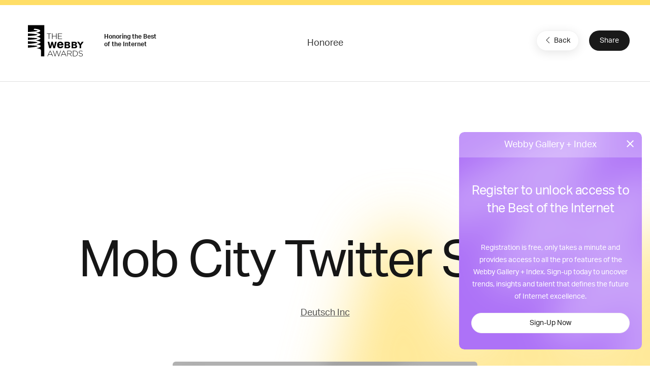

--- FILE ---
content_type: text/html; charset=utf-8
request_url: https://www.google.com/recaptcha/api2/anchor?ar=1&k=6LcC5f8qAAAAAN7E3g2z0N_EoPq3Vri8uXzTmFiO&co=aHR0cHM6Ly93aW5uZXJzLndlYmJ5YXdhcmRzLmNvbTo0NDM.&hl=en&v=7gg7H51Q-naNfhmCP3_R47ho&size=invisible&anchor-ms=20000&execute-ms=30000&cb=3ctu714huy9u
body_size: 48152
content:
<!DOCTYPE HTML><html dir="ltr" lang="en"><head><meta http-equiv="Content-Type" content="text/html; charset=UTF-8">
<meta http-equiv="X-UA-Compatible" content="IE=edge">
<title>reCAPTCHA</title>
<style type="text/css">
/* cyrillic-ext */
@font-face {
  font-family: 'Roboto';
  font-style: normal;
  font-weight: 400;
  font-stretch: 100%;
  src: url(//fonts.gstatic.com/s/roboto/v48/KFO7CnqEu92Fr1ME7kSn66aGLdTylUAMa3GUBHMdazTgWw.woff2) format('woff2');
  unicode-range: U+0460-052F, U+1C80-1C8A, U+20B4, U+2DE0-2DFF, U+A640-A69F, U+FE2E-FE2F;
}
/* cyrillic */
@font-face {
  font-family: 'Roboto';
  font-style: normal;
  font-weight: 400;
  font-stretch: 100%;
  src: url(//fonts.gstatic.com/s/roboto/v48/KFO7CnqEu92Fr1ME7kSn66aGLdTylUAMa3iUBHMdazTgWw.woff2) format('woff2');
  unicode-range: U+0301, U+0400-045F, U+0490-0491, U+04B0-04B1, U+2116;
}
/* greek-ext */
@font-face {
  font-family: 'Roboto';
  font-style: normal;
  font-weight: 400;
  font-stretch: 100%;
  src: url(//fonts.gstatic.com/s/roboto/v48/KFO7CnqEu92Fr1ME7kSn66aGLdTylUAMa3CUBHMdazTgWw.woff2) format('woff2');
  unicode-range: U+1F00-1FFF;
}
/* greek */
@font-face {
  font-family: 'Roboto';
  font-style: normal;
  font-weight: 400;
  font-stretch: 100%;
  src: url(//fonts.gstatic.com/s/roboto/v48/KFO7CnqEu92Fr1ME7kSn66aGLdTylUAMa3-UBHMdazTgWw.woff2) format('woff2');
  unicode-range: U+0370-0377, U+037A-037F, U+0384-038A, U+038C, U+038E-03A1, U+03A3-03FF;
}
/* math */
@font-face {
  font-family: 'Roboto';
  font-style: normal;
  font-weight: 400;
  font-stretch: 100%;
  src: url(//fonts.gstatic.com/s/roboto/v48/KFO7CnqEu92Fr1ME7kSn66aGLdTylUAMawCUBHMdazTgWw.woff2) format('woff2');
  unicode-range: U+0302-0303, U+0305, U+0307-0308, U+0310, U+0312, U+0315, U+031A, U+0326-0327, U+032C, U+032F-0330, U+0332-0333, U+0338, U+033A, U+0346, U+034D, U+0391-03A1, U+03A3-03A9, U+03B1-03C9, U+03D1, U+03D5-03D6, U+03F0-03F1, U+03F4-03F5, U+2016-2017, U+2034-2038, U+203C, U+2040, U+2043, U+2047, U+2050, U+2057, U+205F, U+2070-2071, U+2074-208E, U+2090-209C, U+20D0-20DC, U+20E1, U+20E5-20EF, U+2100-2112, U+2114-2115, U+2117-2121, U+2123-214F, U+2190, U+2192, U+2194-21AE, U+21B0-21E5, U+21F1-21F2, U+21F4-2211, U+2213-2214, U+2216-22FF, U+2308-230B, U+2310, U+2319, U+231C-2321, U+2336-237A, U+237C, U+2395, U+239B-23B7, U+23D0, U+23DC-23E1, U+2474-2475, U+25AF, U+25B3, U+25B7, U+25BD, U+25C1, U+25CA, U+25CC, U+25FB, U+266D-266F, U+27C0-27FF, U+2900-2AFF, U+2B0E-2B11, U+2B30-2B4C, U+2BFE, U+3030, U+FF5B, U+FF5D, U+1D400-1D7FF, U+1EE00-1EEFF;
}
/* symbols */
@font-face {
  font-family: 'Roboto';
  font-style: normal;
  font-weight: 400;
  font-stretch: 100%;
  src: url(//fonts.gstatic.com/s/roboto/v48/KFO7CnqEu92Fr1ME7kSn66aGLdTylUAMaxKUBHMdazTgWw.woff2) format('woff2');
  unicode-range: U+0001-000C, U+000E-001F, U+007F-009F, U+20DD-20E0, U+20E2-20E4, U+2150-218F, U+2190, U+2192, U+2194-2199, U+21AF, U+21E6-21F0, U+21F3, U+2218-2219, U+2299, U+22C4-22C6, U+2300-243F, U+2440-244A, U+2460-24FF, U+25A0-27BF, U+2800-28FF, U+2921-2922, U+2981, U+29BF, U+29EB, U+2B00-2BFF, U+4DC0-4DFF, U+FFF9-FFFB, U+10140-1018E, U+10190-1019C, U+101A0, U+101D0-101FD, U+102E0-102FB, U+10E60-10E7E, U+1D2C0-1D2D3, U+1D2E0-1D37F, U+1F000-1F0FF, U+1F100-1F1AD, U+1F1E6-1F1FF, U+1F30D-1F30F, U+1F315, U+1F31C, U+1F31E, U+1F320-1F32C, U+1F336, U+1F378, U+1F37D, U+1F382, U+1F393-1F39F, U+1F3A7-1F3A8, U+1F3AC-1F3AF, U+1F3C2, U+1F3C4-1F3C6, U+1F3CA-1F3CE, U+1F3D4-1F3E0, U+1F3ED, U+1F3F1-1F3F3, U+1F3F5-1F3F7, U+1F408, U+1F415, U+1F41F, U+1F426, U+1F43F, U+1F441-1F442, U+1F444, U+1F446-1F449, U+1F44C-1F44E, U+1F453, U+1F46A, U+1F47D, U+1F4A3, U+1F4B0, U+1F4B3, U+1F4B9, U+1F4BB, U+1F4BF, U+1F4C8-1F4CB, U+1F4D6, U+1F4DA, U+1F4DF, U+1F4E3-1F4E6, U+1F4EA-1F4ED, U+1F4F7, U+1F4F9-1F4FB, U+1F4FD-1F4FE, U+1F503, U+1F507-1F50B, U+1F50D, U+1F512-1F513, U+1F53E-1F54A, U+1F54F-1F5FA, U+1F610, U+1F650-1F67F, U+1F687, U+1F68D, U+1F691, U+1F694, U+1F698, U+1F6AD, U+1F6B2, U+1F6B9-1F6BA, U+1F6BC, U+1F6C6-1F6CF, U+1F6D3-1F6D7, U+1F6E0-1F6EA, U+1F6F0-1F6F3, U+1F6F7-1F6FC, U+1F700-1F7FF, U+1F800-1F80B, U+1F810-1F847, U+1F850-1F859, U+1F860-1F887, U+1F890-1F8AD, U+1F8B0-1F8BB, U+1F8C0-1F8C1, U+1F900-1F90B, U+1F93B, U+1F946, U+1F984, U+1F996, U+1F9E9, U+1FA00-1FA6F, U+1FA70-1FA7C, U+1FA80-1FA89, U+1FA8F-1FAC6, U+1FACE-1FADC, U+1FADF-1FAE9, U+1FAF0-1FAF8, U+1FB00-1FBFF;
}
/* vietnamese */
@font-face {
  font-family: 'Roboto';
  font-style: normal;
  font-weight: 400;
  font-stretch: 100%;
  src: url(//fonts.gstatic.com/s/roboto/v48/KFO7CnqEu92Fr1ME7kSn66aGLdTylUAMa3OUBHMdazTgWw.woff2) format('woff2');
  unicode-range: U+0102-0103, U+0110-0111, U+0128-0129, U+0168-0169, U+01A0-01A1, U+01AF-01B0, U+0300-0301, U+0303-0304, U+0308-0309, U+0323, U+0329, U+1EA0-1EF9, U+20AB;
}
/* latin-ext */
@font-face {
  font-family: 'Roboto';
  font-style: normal;
  font-weight: 400;
  font-stretch: 100%;
  src: url(//fonts.gstatic.com/s/roboto/v48/KFO7CnqEu92Fr1ME7kSn66aGLdTylUAMa3KUBHMdazTgWw.woff2) format('woff2');
  unicode-range: U+0100-02BA, U+02BD-02C5, U+02C7-02CC, U+02CE-02D7, U+02DD-02FF, U+0304, U+0308, U+0329, U+1D00-1DBF, U+1E00-1E9F, U+1EF2-1EFF, U+2020, U+20A0-20AB, U+20AD-20C0, U+2113, U+2C60-2C7F, U+A720-A7FF;
}
/* latin */
@font-face {
  font-family: 'Roboto';
  font-style: normal;
  font-weight: 400;
  font-stretch: 100%;
  src: url(//fonts.gstatic.com/s/roboto/v48/KFO7CnqEu92Fr1ME7kSn66aGLdTylUAMa3yUBHMdazQ.woff2) format('woff2');
  unicode-range: U+0000-00FF, U+0131, U+0152-0153, U+02BB-02BC, U+02C6, U+02DA, U+02DC, U+0304, U+0308, U+0329, U+2000-206F, U+20AC, U+2122, U+2191, U+2193, U+2212, U+2215, U+FEFF, U+FFFD;
}
/* cyrillic-ext */
@font-face {
  font-family: 'Roboto';
  font-style: normal;
  font-weight: 500;
  font-stretch: 100%;
  src: url(//fonts.gstatic.com/s/roboto/v48/KFO7CnqEu92Fr1ME7kSn66aGLdTylUAMa3GUBHMdazTgWw.woff2) format('woff2');
  unicode-range: U+0460-052F, U+1C80-1C8A, U+20B4, U+2DE0-2DFF, U+A640-A69F, U+FE2E-FE2F;
}
/* cyrillic */
@font-face {
  font-family: 'Roboto';
  font-style: normal;
  font-weight: 500;
  font-stretch: 100%;
  src: url(//fonts.gstatic.com/s/roboto/v48/KFO7CnqEu92Fr1ME7kSn66aGLdTylUAMa3iUBHMdazTgWw.woff2) format('woff2');
  unicode-range: U+0301, U+0400-045F, U+0490-0491, U+04B0-04B1, U+2116;
}
/* greek-ext */
@font-face {
  font-family: 'Roboto';
  font-style: normal;
  font-weight: 500;
  font-stretch: 100%;
  src: url(//fonts.gstatic.com/s/roboto/v48/KFO7CnqEu92Fr1ME7kSn66aGLdTylUAMa3CUBHMdazTgWw.woff2) format('woff2');
  unicode-range: U+1F00-1FFF;
}
/* greek */
@font-face {
  font-family: 'Roboto';
  font-style: normal;
  font-weight: 500;
  font-stretch: 100%;
  src: url(//fonts.gstatic.com/s/roboto/v48/KFO7CnqEu92Fr1ME7kSn66aGLdTylUAMa3-UBHMdazTgWw.woff2) format('woff2');
  unicode-range: U+0370-0377, U+037A-037F, U+0384-038A, U+038C, U+038E-03A1, U+03A3-03FF;
}
/* math */
@font-face {
  font-family: 'Roboto';
  font-style: normal;
  font-weight: 500;
  font-stretch: 100%;
  src: url(//fonts.gstatic.com/s/roboto/v48/KFO7CnqEu92Fr1ME7kSn66aGLdTylUAMawCUBHMdazTgWw.woff2) format('woff2');
  unicode-range: U+0302-0303, U+0305, U+0307-0308, U+0310, U+0312, U+0315, U+031A, U+0326-0327, U+032C, U+032F-0330, U+0332-0333, U+0338, U+033A, U+0346, U+034D, U+0391-03A1, U+03A3-03A9, U+03B1-03C9, U+03D1, U+03D5-03D6, U+03F0-03F1, U+03F4-03F5, U+2016-2017, U+2034-2038, U+203C, U+2040, U+2043, U+2047, U+2050, U+2057, U+205F, U+2070-2071, U+2074-208E, U+2090-209C, U+20D0-20DC, U+20E1, U+20E5-20EF, U+2100-2112, U+2114-2115, U+2117-2121, U+2123-214F, U+2190, U+2192, U+2194-21AE, U+21B0-21E5, U+21F1-21F2, U+21F4-2211, U+2213-2214, U+2216-22FF, U+2308-230B, U+2310, U+2319, U+231C-2321, U+2336-237A, U+237C, U+2395, U+239B-23B7, U+23D0, U+23DC-23E1, U+2474-2475, U+25AF, U+25B3, U+25B7, U+25BD, U+25C1, U+25CA, U+25CC, U+25FB, U+266D-266F, U+27C0-27FF, U+2900-2AFF, U+2B0E-2B11, U+2B30-2B4C, U+2BFE, U+3030, U+FF5B, U+FF5D, U+1D400-1D7FF, U+1EE00-1EEFF;
}
/* symbols */
@font-face {
  font-family: 'Roboto';
  font-style: normal;
  font-weight: 500;
  font-stretch: 100%;
  src: url(//fonts.gstatic.com/s/roboto/v48/KFO7CnqEu92Fr1ME7kSn66aGLdTylUAMaxKUBHMdazTgWw.woff2) format('woff2');
  unicode-range: U+0001-000C, U+000E-001F, U+007F-009F, U+20DD-20E0, U+20E2-20E4, U+2150-218F, U+2190, U+2192, U+2194-2199, U+21AF, U+21E6-21F0, U+21F3, U+2218-2219, U+2299, U+22C4-22C6, U+2300-243F, U+2440-244A, U+2460-24FF, U+25A0-27BF, U+2800-28FF, U+2921-2922, U+2981, U+29BF, U+29EB, U+2B00-2BFF, U+4DC0-4DFF, U+FFF9-FFFB, U+10140-1018E, U+10190-1019C, U+101A0, U+101D0-101FD, U+102E0-102FB, U+10E60-10E7E, U+1D2C0-1D2D3, U+1D2E0-1D37F, U+1F000-1F0FF, U+1F100-1F1AD, U+1F1E6-1F1FF, U+1F30D-1F30F, U+1F315, U+1F31C, U+1F31E, U+1F320-1F32C, U+1F336, U+1F378, U+1F37D, U+1F382, U+1F393-1F39F, U+1F3A7-1F3A8, U+1F3AC-1F3AF, U+1F3C2, U+1F3C4-1F3C6, U+1F3CA-1F3CE, U+1F3D4-1F3E0, U+1F3ED, U+1F3F1-1F3F3, U+1F3F5-1F3F7, U+1F408, U+1F415, U+1F41F, U+1F426, U+1F43F, U+1F441-1F442, U+1F444, U+1F446-1F449, U+1F44C-1F44E, U+1F453, U+1F46A, U+1F47D, U+1F4A3, U+1F4B0, U+1F4B3, U+1F4B9, U+1F4BB, U+1F4BF, U+1F4C8-1F4CB, U+1F4D6, U+1F4DA, U+1F4DF, U+1F4E3-1F4E6, U+1F4EA-1F4ED, U+1F4F7, U+1F4F9-1F4FB, U+1F4FD-1F4FE, U+1F503, U+1F507-1F50B, U+1F50D, U+1F512-1F513, U+1F53E-1F54A, U+1F54F-1F5FA, U+1F610, U+1F650-1F67F, U+1F687, U+1F68D, U+1F691, U+1F694, U+1F698, U+1F6AD, U+1F6B2, U+1F6B9-1F6BA, U+1F6BC, U+1F6C6-1F6CF, U+1F6D3-1F6D7, U+1F6E0-1F6EA, U+1F6F0-1F6F3, U+1F6F7-1F6FC, U+1F700-1F7FF, U+1F800-1F80B, U+1F810-1F847, U+1F850-1F859, U+1F860-1F887, U+1F890-1F8AD, U+1F8B0-1F8BB, U+1F8C0-1F8C1, U+1F900-1F90B, U+1F93B, U+1F946, U+1F984, U+1F996, U+1F9E9, U+1FA00-1FA6F, U+1FA70-1FA7C, U+1FA80-1FA89, U+1FA8F-1FAC6, U+1FACE-1FADC, U+1FADF-1FAE9, U+1FAF0-1FAF8, U+1FB00-1FBFF;
}
/* vietnamese */
@font-face {
  font-family: 'Roboto';
  font-style: normal;
  font-weight: 500;
  font-stretch: 100%;
  src: url(//fonts.gstatic.com/s/roboto/v48/KFO7CnqEu92Fr1ME7kSn66aGLdTylUAMa3OUBHMdazTgWw.woff2) format('woff2');
  unicode-range: U+0102-0103, U+0110-0111, U+0128-0129, U+0168-0169, U+01A0-01A1, U+01AF-01B0, U+0300-0301, U+0303-0304, U+0308-0309, U+0323, U+0329, U+1EA0-1EF9, U+20AB;
}
/* latin-ext */
@font-face {
  font-family: 'Roboto';
  font-style: normal;
  font-weight: 500;
  font-stretch: 100%;
  src: url(//fonts.gstatic.com/s/roboto/v48/KFO7CnqEu92Fr1ME7kSn66aGLdTylUAMa3KUBHMdazTgWw.woff2) format('woff2');
  unicode-range: U+0100-02BA, U+02BD-02C5, U+02C7-02CC, U+02CE-02D7, U+02DD-02FF, U+0304, U+0308, U+0329, U+1D00-1DBF, U+1E00-1E9F, U+1EF2-1EFF, U+2020, U+20A0-20AB, U+20AD-20C0, U+2113, U+2C60-2C7F, U+A720-A7FF;
}
/* latin */
@font-face {
  font-family: 'Roboto';
  font-style: normal;
  font-weight: 500;
  font-stretch: 100%;
  src: url(//fonts.gstatic.com/s/roboto/v48/KFO7CnqEu92Fr1ME7kSn66aGLdTylUAMa3yUBHMdazQ.woff2) format('woff2');
  unicode-range: U+0000-00FF, U+0131, U+0152-0153, U+02BB-02BC, U+02C6, U+02DA, U+02DC, U+0304, U+0308, U+0329, U+2000-206F, U+20AC, U+2122, U+2191, U+2193, U+2212, U+2215, U+FEFF, U+FFFD;
}
/* cyrillic-ext */
@font-face {
  font-family: 'Roboto';
  font-style: normal;
  font-weight: 900;
  font-stretch: 100%;
  src: url(//fonts.gstatic.com/s/roboto/v48/KFO7CnqEu92Fr1ME7kSn66aGLdTylUAMa3GUBHMdazTgWw.woff2) format('woff2');
  unicode-range: U+0460-052F, U+1C80-1C8A, U+20B4, U+2DE0-2DFF, U+A640-A69F, U+FE2E-FE2F;
}
/* cyrillic */
@font-face {
  font-family: 'Roboto';
  font-style: normal;
  font-weight: 900;
  font-stretch: 100%;
  src: url(//fonts.gstatic.com/s/roboto/v48/KFO7CnqEu92Fr1ME7kSn66aGLdTylUAMa3iUBHMdazTgWw.woff2) format('woff2');
  unicode-range: U+0301, U+0400-045F, U+0490-0491, U+04B0-04B1, U+2116;
}
/* greek-ext */
@font-face {
  font-family: 'Roboto';
  font-style: normal;
  font-weight: 900;
  font-stretch: 100%;
  src: url(//fonts.gstatic.com/s/roboto/v48/KFO7CnqEu92Fr1ME7kSn66aGLdTylUAMa3CUBHMdazTgWw.woff2) format('woff2');
  unicode-range: U+1F00-1FFF;
}
/* greek */
@font-face {
  font-family: 'Roboto';
  font-style: normal;
  font-weight: 900;
  font-stretch: 100%;
  src: url(//fonts.gstatic.com/s/roboto/v48/KFO7CnqEu92Fr1ME7kSn66aGLdTylUAMa3-UBHMdazTgWw.woff2) format('woff2');
  unicode-range: U+0370-0377, U+037A-037F, U+0384-038A, U+038C, U+038E-03A1, U+03A3-03FF;
}
/* math */
@font-face {
  font-family: 'Roboto';
  font-style: normal;
  font-weight: 900;
  font-stretch: 100%;
  src: url(//fonts.gstatic.com/s/roboto/v48/KFO7CnqEu92Fr1ME7kSn66aGLdTylUAMawCUBHMdazTgWw.woff2) format('woff2');
  unicode-range: U+0302-0303, U+0305, U+0307-0308, U+0310, U+0312, U+0315, U+031A, U+0326-0327, U+032C, U+032F-0330, U+0332-0333, U+0338, U+033A, U+0346, U+034D, U+0391-03A1, U+03A3-03A9, U+03B1-03C9, U+03D1, U+03D5-03D6, U+03F0-03F1, U+03F4-03F5, U+2016-2017, U+2034-2038, U+203C, U+2040, U+2043, U+2047, U+2050, U+2057, U+205F, U+2070-2071, U+2074-208E, U+2090-209C, U+20D0-20DC, U+20E1, U+20E5-20EF, U+2100-2112, U+2114-2115, U+2117-2121, U+2123-214F, U+2190, U+2192, U+2194-21AE, U+21B0-21E5, U+21F1-21F2, U+21F4-2211, U+2213-2214, U+2216-22FF, U+2308-230B, U+2310, U+2319, U+231C-2321, U+2336-237A, U+237C, U+2395, U+239B-23B7, U+23D0, U+23DC-23E1, U+2474-2475, U+25AF, U+25B3, U+25B7, U+25BD, U+25C1, U+25CA, U+25CC, U+25FB, U+266D-266F, U+27C0-27FF, U+2900-2AFF, U+2B0E-2B11, U+2B30-2B4C, U+2BFE, U+3030, U+FF5B, U+FF5D, U+1D400-1D7FF, U+1EE00-1EEFF;
}
/* symbols */
@font-face {
  font-family: 'Roboto';
  font-style: normal;
  font-weight: 900;
  font-stretch: 100%;
  src: url(//fonts.gstatic.com/s/roboto/v48/KFO7CnqEu92Fr1ME7kSn66aGLdTylUAMaxKUBHMdazTgWw.woff2) format('woff2');
  unicode-range: U+0001-000C, U+000E-001F, U+007F-009F, U+20DD-20E0, U+20E2-20E4, U+2150-218F, U+2190, U+2192, U+2194-2199, U+21AF, U+21E6-21F0, U+21F3, U+2218-2219, U+2299, U+22C4-22C6, U+2300-243F, U+2440-244A, U+2460-24FF, U+25A0-27BF, U+2800-28FF, U+2921-2922, U+2981, U+29BF, U+29EB, U+2B00-2BFF, U+4DC0-4DFF, U+FFF9-FFFB, U+10140-1018E, U+10190-1019C, U+101A0, U+101D0-101FD, U+102E0-102FB, U+10E60-10E7E, U+1D2C0-1D2D3, U+1D2E0-1D37F, U+1F000-1F0FF, U+1F100-1F1AD, U+1F1E6-1F1FF, U+1F30D-1F30F, U+1F315, U+1F31C, U+1F31E, U+1F320-1F32C, U+1F336, U+1F378, U+1F37D, U+1F382, U+1F393-1F39F, U+1F3A7-1F3A8, U+1F3AC-1F3AF, U+1F3C2, U+1F3C4-1F3C6, U+1F3CA-1F3CE, U+1F3D4-1F3E0, U+1F3ED, U+1F3F1-1F3F3, U+1F3F5-1F3F7, U+1F408, U+1F415, U+1F41F, U+1F426, U+1F43F, U+1F441-1F442, U+1F444, U+1F446-1F449, U+1F44C-1F44E, U+1F453, U+1F46A, U+1F47D, U+1F4A3, U+1F4B0, U+1F4B3, U+1F4B9, U+1F4BB, U+1F4BF, U+1F4C8-1F4CB, U+1F4D6, U+1F4DA, U+1F4DF, U+1F4E3-1F4E6, U+1F4EA-1F4ED, U+1F4F7, U+1F4F9-1F4FB, U+1F4FD-1F4FE, U+1F503, U+1F507-1F50B, U+1F50D, U+1F512-1F513, U+1F53E-1F54A, U+1F54F-1F5FA, U+1F610, U+1F650-1F67F, U+1F687, U+1F68D, U+1F691, U+1F694, U+1F698, U+1F6AD, U+1F6B2, U+1F6B9-1F6BA, U+1F6BC, U+1F6C6-1F6CF, U+1F6D3-1F6D7, U+1F6E0-1F6EA, U+1F6F0-1F6F3, U+1F6F7-1F6FC, U+1F700-1F7FF, U+1F800-1F80B, U+1F810-1F847, U+1F850-1F859, U+1F860-1F887, U+1F890-1F8AD, U+1F8B0-1F8BB, U+1F8C0-1F8C1, U+1F900-1F90B, U+1F93B, U+1F946, U+1F984, U+1F996, U+1F9E9, U+1FA00-1FA6F, U+1FA70-1FA7C, U+1FA80-1FA89, U+1FA8F-1FAC6, U+1FACE-1FADC, U+1FADF-1FAE9, U+1FAF0-1FAF8, U+1FB00-1FBFF;
}
/* vietnamese */
@font-face {
  font-family: 'Roboto';
  font-style: normal;
  font-weight: 900;
  font-stretch: 100%;
  src: url(//fonts.gstatic.com/s/roboto/v48/KFO7CnqEu92Fr1ME7kSn66aGLdTylUAMa3OUBHMdazTgWw.woff2) format('woff2');
  unicode-range: U+0102-0103, U+0110-0111, U+0128-0129, U+0168-0169, U+01A0-01A1, U+01AF-01B0, U+0300-0301, U+0303-0304, U+0308-0309, U+0323, U+0329, U+1EA0-1EF9, U+20AB;
}
/* latin-ext */
@font-face {
  font-family: 'Roboto';
  font-style: normal;
  font-weight: 900;
  font-stretch: 100%;
  src: url(//fonts.gstatic.com/s/roboto/v48/KFO7CnqEu92Fr1ME7kSn66aGLdTylUAMa3KUBHMdazTgWw.woff2) format('woff2');
  unicode-range: U+0100-02BA, U+02BD-02C5, U+02C7-02CC, U+02CE-02D7, U+02DD-02FF, U+0304, U+0308, U+0329, U+1D00-1DBF, U+1E00-1E9F, U+1EF2-1EFF, U+2020, U+20A0-20AB, U+20AD-20C0, U+2113, U+2C60-2C7F, U+A720-A7FF;
}
/* latin */
@font-face {
  font-family: 'Roboto';
  font-style: normal;
  font-weight: 900;
  font-stretch: 100%;
  src: url(//fonts.gstatic.com/s/roboto/v48/KFO7CnqEu92Fr1ME7kSn66aGLdTylUAMa3yUBHMdazQ.woff2) format('woff2');
  unicode-range: U+0000-00FF, U+0131, U+0152-0153, U+02BB-02BC, U+02C6, U+02DA, U+02DC, U+0304, U+0308, U+0329, U+2000-206F, U+20AC, U+2122, U+2191, U+2193, U+2212, U+2215, U+FEFF, U+FFFD;
}

</style>
<link rel="stylesheet" type="text/css" href="https://www.gstatic.com/recaptcha/releases/7gg7H51Q-naNfhmCP3_R47ho/styles__ltr.css">
<script nonce="l56emGfBysnPMU7BbBHZRQ" type="text/javascript">window['__recaptcha_api'] = 'https://www.google.com/recaptcha/api2/';</script>
<script type="text/javascript" src="https://www.gstatic.com/recaptcha/releases/7gg7H51Q-naNfhmCP3_R47ho/recaptcha__en.js" nonce="l56emGfBysnPMU7BbBHZRQ">
      
    </script></head>
<body><div id="rc-anchor-alert" class="rc-anchor-alert"></div>
<input type="hidden" id="recaptcha-token" value="[base64]">
<script type="text/javascript" nonce="l56emGfBysnPMU7BbBHZRQ">
      recaptcha.anchor.Main.init("[\x22ainput\x22,[\x22bgdata\x22,\x22\x22,\[base64]/[base64]/[base64]/[base64]/cjw8ejpyPj4+eil9Y2F0Y2gobCl7dGhyb3cgbDt9fSxIPWZ1bmN0aW9uKHcsdCx6KXtpZih3PT0xOTR8fHc9PTIwOCl0LnZbd10/dC52W3ddLmNvbmNhdCh6KTp0LnZbd109b2Yoeix0KTtlbHNle2lmKHQuYkImJnchPTMxNylyZXR1cm47dz09NjZ8fHc9PTEyMnx8dz09NDcwfHx3PT00NHx8dz09NDE2fHx3PT0zOTd8fHc9PTQyMXx8dz09Njh8fHc9PTcwfHx3PT0xODQ/[base64]/[base64]/[base64]/bmV3IGRbVl0oSlswXSk6cD09Mj9uZXcgZFtWXShKWzBdLEpbMV0pOnA9PTM/bmV3IGRbVl0oSlswXSxKWzFdLEpbMl0pOnA9PTQ/[base64]/[base64]/[base64]/[base64]\x22,\[base64]\\u003d\x22,\x22w5bCtkLCp8OjJsOCHsO1VC7CqsKGZMKJM1JswrNOw4PDjk3DncOjw65QwrIFZW16w4XDtMOow6/[base64]/b8KGwp3CpMONNxIOVMObw7jDvkkCQsKhw5nCjUPDuMOHw4BhdF1FwqPDnVPCosOTw7QpwqDDpcKywpvDjlhSd0LCgsKfIsKEwobCosKbwo8ow57CpsKgL3rDocK9ZhDClsKTaiHCpznCncOWcjbCrzfDu8Kkw511N8O5XsKND8KSHRTDhcO+V8OuPMORWcK3wo/Di8K9Vhhhw5vCn8OJGVbCpsOOG8K6LcO5wqZ6wotsS8KSw4PDksO+fsO7FgfCgEnCi8O9wqsGwqZcw4l7w4rCnEDDv2HCuSfCpgDDksONW8Oqwp3CtMOmwpzDsMOBw77DmUw6JcOCU2/DviI3w4bCvG5Xw6VsAXzCpxvCoGTCucONcMOoFcOKecO6dRR4AG07woRHDsKTw4HCpGIgw6sSw5LDlMKiZMKFw5Zbw4vDgx3CpwYDBwvDn1XCpQsvw6lqw45GVGvCu8Osw4jCgMKxw5kRw7jDmcOqw7pIwoooU8OwIsOsCcKtScOww73CqMOzw7/[base64]/wpvCt8KGw7vCqsO1w6nDncOSEMOtwqkPwo3CtkTDtMOZNMO9d8OefT/[base64]/DusO4PQzDqk/ClAbCimbDrMOhw6Mhwp/Dgn5XNB1ww77DsnzCuQ9af1o2IMOnesKTRSvDrsOAOkw7XzjDkxjDjMKtwrQdwqbDpcKNwoMbw5ccw4zCqinDrcKsQ0DCsEHDpTMAw4nDuMKdw5NVbcKVw7jCr2cQw5LClMKswrsqw7PCpH9bNMOqdj7DiMKQPcOjw4oOw7IFNkHDjcKvDx/Cq0pmwqAAfcK5wqzDoQbCj8KVwrZ/w5XDijcHwrUMw7fDnD/[base64]/CsyFmw5XDrQjCuSrDq8KBDcO3asOKB3tUwqZCwpwzwpvDsxdjaC4gw7JBcsK0LE5YwqTCp0IjGXPCkMKxdMOpwrcbw6rCm8OJRMOFw6nDjcOFPz/DhcOXPcOaw6HDrWNVwqoYw5PCvsKzeQkBwqfDjGYXw73DhBPCmlgqFW/CvMKTwq3DrRFowovChcOTOxp2w6TDjXEywr7CuQgjw6PCmMOTScKxw4ERw5wlBcKoDSnDr8K8WsOfajDDpG5JFlxoOlPDg2lgHlPDrcODF3c9w7NpwoImD3kzGsOGwpTCqGHCjsOXWDLCmcKuEFEewr1Ywp5BdMKOQcOUwps9wqnCm8ONw5YlwqZiwowZMArDll/ClMKjD0law57CoB7Ck8K1wqo9FsOWw7LCj3cDasK6CnPCkMOzeMO8w5wUw5VZw49Ww4MsAsOzagkswoFzw63CusOnSl8Pw6/ClUAjKMKaw7DCicObw502QUHClcKCacOUJR/DmSzDuGfCucKwAhzDuCzClBzDgsORwoLCuVM1J1AGXwcpWcKdScKew5TCimXDsnYnw63Cv1prD3PDpALDv8O/[base64]/Dh8OzwrrDh8OpeMO9wqgrDW9dADLDjFDCklBxw7XDp8O0YwoTKMO4wqbDpWHCoiFEworDiVV+fsKDC3fCgw3CnsOBNsOQD2rDpsOhdcOANMKdw7HCtyYdOV/DllkNw71kwr3DgcOXWMKfPcOOAcOIw6/[base64]/DqiRbwpDCni7Cg3s+w5vCihnDpsOaEMOdWcOlwqnDjT/CkMONIsOyei1QwrjDk0PCnsOqwpLDt8Kaf8OrwqrDuGdiO8Kcw53CpcKJQ8KJw6XCrcOcOsK3wrR7wqBnRx4idcObNsKwwrN1wqwmwrxNTGdlInvDojTCpcK2w44bw6wWworDuiF3GlnCs1sXB8OAMWNKAMO1I8Kowo3DgcOgw7jDm10PccOTwo/CsMOUaRLCvDM2wofDpcO0GMKUB2Rgw5/Dngs5XjYhw48pwr0iOMOfAcKuAj3DtMKgYX7Dh8OxLm/Dl8OkDiZzPhEKYMKiw4cRN1ktwpVyKCTChUgDBwttCncxQRjDpsKFwpfDn8OvL8OkQE3DpRnDjsKhAsK5w6fDr20xKgJ6w7DDmcOFD3PDksK7woBQYMOKw6Q/woPCpxfCqcOpSRp1GQMJYMOKYlQOw5nCjRzDpFDCr2bCpsKQw5TDglB4fw8SwoLDqxJ6wpRDwpwFGMKhHh/DpcKbXcOcwoRVasKiw7TCrcKzRh3CvsKDw5l7wqHCocO0bBcxF8KYwqnDosO5wpY9LXFFEispwovCrMK0wrrDmsK1SMOaBcOIwp/Cg8OVR3FdwpxEw79yf3dXw53ChBnChjNiLcOiw55kF3gJw6nCksKxGzzDt1IsXSFBUsKQSsKJw6HDosOsw7YSI8OSwqvDqsOmwrg1D2IAXMKTw6lKQ8KKLw/CuAzCt3JKbMOow4LCnVg/STodwonDlRoGwpLDnypvSkYTcsOEWSxCwrXCq37DksKEdsK/[base64]/[base64]/woDCh8KeE8OUw5cAwofDnC3DlsKqw5/CgcKILBLClinDlsO9w68MwqjDpcO/wq9Aw5kFE37DpRjCjVrCvcO2IcKvw7syNBjDt8KYwqNUITXDhcKKw6XCgCPCncOHw5PCk8O2X19fS8K/[base64]/CgsK6Lzshw74/[base64]/[base64]/Cg0/DkhkxwoAjw57CkcOydWHCoMOxakrCg8OSesKjcRvCvD9fw5BNworCgj8DFsOSAygQwp8lSMK8wojDq2HCuh/[base64]/DrhJ3UlXDhn/CsMOYwoDCtsKCcGV5wonDnMKPcAnCssOXw7RJw7NQYsK7AcOBPsKkwqUKRMOmw5Amw5nChmtjAi5AH8OvwoFua8OaWRoDN0ILXcKqY8OTwoEYw7EMw51OdcOeLcKVJcOGS17CqylvwpVkw7/CmsONUipHK8KEwpApdl3DoHjDuRbCsTQdHAjCsnoUTcKgdMK2X3vDhcKiwpPCulfDjMK2w7R/bBlRwoB+w4fCoXVXw5vDmkdUZDvDtMOYATpIw7h2wrkgw6nCpA14wqjDqcKKOShfTFRDwqE6wpPCuyAsU8O6fDozw4TCtcOUAMOdMiXDmMOOLMKaw4TDscOMHG5GQks8w6DCjStLwoTCosO9wo7CicOwPn/[base64]/Cu8OAecOGw6PDhcO2biczUwNEdzPDpGHCslfDqzcEw414w4Nyw7V7dRk/D8KBZxdiwrIZCx/[base64]/w5VEWsOnwoDDgcOQwolva8OOeQlpwq8aXcKUw6fDkB/[base64]/[base64]/DqsOJV8KHCFrCpxHDjMKCGcKANcOAwpbDnh8qwojDgsKqDTUYw7DDphLDlEB9wodDwqTDkkVQFxPCrQ7CtyoPB3vDuCTDim7ClifDrAsNOz9ELBvDsg8ANFU5w75AXcOGWQojamvDiGh6wpNbW8O+X8OcfXl2dMKbw4PDs3tUKMK/asO5V8KTw58Bw6tww7bComJZwp9Lw5LCoXzCusOPVU3CiTpAw5LCjsKGwoF2w6hTwrRGLsKswoUbw43DimHDjQw4fQRwwrTCjcK/ecO6fcKNEsOSw6HCmkrCny3Cs8O2YCgXfF/CoBAjHcKFPjNVLcKsEcKKSkUUHQU3Z8K7w7p6w551w6XCnsK9MMOewpIcw6/Di3BQw6VuUMKmwqAVaEMSwpg8c8OOwqVEGsKzwqvDqsOYw70awqkhwoV0RH0UKcO1wp04AMOewqnDoMKCw75nC8KJPD5QwqM+QMK5w5DCqAABwonDokxXwocUwpzCqMOnwqLChMO0w7zDinBIwpvCohoPKwbCtMO7w4QkVn9YK0fCvQbCnE5/wpJmwpbDr34/wrTCizfDtFnCvsKnMl3DhDvDiD8PaknCr8KuTEpFw7HDp1/DnxTDoWNzw7LDvsOhwoTCghx6w5MtacOUB8Ohw5zDl8OkTMO7QcONwpTCt8KPAcOYfMOBFcO9wpXCtcKew40Rwr7DgCEzw7tWwr4Hw5cEwrLDmBrDhk/[base64]/IwQcw4RXEsOWwow9w7sfGn4mw5QhQg3CnMOPZSZIwoHDpCrDmsK+wrXCp8K9wpLCmcK8OcKlYsKOwqohKkRNDATDjMKOCsOsacKRAcKWwofDhiLCjBrDtHNhNFhDEMKwQTjCrAzDnWvDmcOeMsOkLsOxwqoRW0vCosODw4jDvcKGPMK2wrhxw4/DnF3Cni9cM0JhwrrDqMOXw5nCncKAwqAaw7FrDsKPFwTDo8KOw4ZpwrPCuzDDmmsgw4rCgWVVR8Ojw4LCr35Tw4U0PsK1w7NkIHBXPCQaf8K9bWM2XcO0wpsBeFhgwpFqw7fCo8K/bMOFw57CtBbDm8KYCcKhwoQ9VcKnw6ttwqwJXcOnaMOKT3rCvU3DlFvCiMKwZcOQw7pDecK1w7JHZsOJEsO5aQzDq8OEBx7CgSTDpcKZZQrCnSVMwok9wpTCmMOwIh/DscKkw79hw7TCvUPDsB7Co8KAK0kXUsK9KMKWwojDqMKTdsOtcRBDGDw0wo7Ckm7Cn8OHwrHCrMOxe8KOJSrCpTJXwr3DosOBwofChMKMFizDmHdqwo/[base64]/DiR/[base64]/CnUQrwqcAw5XDv0NdfsOVWsK6FTfClMOuwqbCpXN7woLDt8OXGsO9BcKof1c2wrXDuMKsO8Kjw7U5wokdwqTDlx/Dv0wvSAYxd8OMw4dPFMOtwqrDksKfw6I6UCJGwrPDoQ7CgsKTaGBONGXCgTLDrSApalNpwqLDtmpQI8KobcKZHzHChcO5w4/DpwrDlsOEE0jDhMK5wqBFw75BRwIPczXCqMKoHsOiXDoOPsKlwrh6wrbDp3HDo0kgw43Co8ONAMKUNHjCinJXwpRCw6/DisKfahnCvFVlV8KDwozDlMKGWsOWw6LCjm/[base64]/DksO/asKwwp/CgD/CvsO/[base64]/[base64]/Dkywuwpt3bsKBw4LCm8OEw6XCnl0ROD9Sfw8KS1lew6jChSYFBMKKwoEMw7XDoEp5WcOPK8KoXMKdwp/[base64]/DsS8Sw6YdY2BmwqzCtMKFP1HCoHXCmcKjAUvDosOwaAhMQ8Kdw4/[base64]/[base64]/DkMOyw7XDgTEUDB02BgHClcOPasKqfGRuw4xTM8Olw5RwV8OSGcOuwpMYG31Zw5jDkMOZTBXDncKww6hbw6fDkcKOw6TDgGbDucOOwqJbF8KzSlrCu8K6w4XDjkIlL8ONwp5bwqPDql8xw4/[base64]/[base64]/w7vChhHCt8Kewr0zBMOlwolWSMKzWMKCbcOkJHzCvi3DtMOjSWvDmMKWQ20pS8O/MVJ8FsOtFx/[base64]/Cn8OSfMObFRLDh3JCw6fDr8KNMhsAw4jChHhTwpfCv1vDqsONwosZOMKHw7pIWMO3FRfDtChiwrBmw4A4w7TCpA/DlMKqBlXDijXDhBnDnyfCmWJnwr0jR2/[base64]/DqMOFwpxcwpLDpA7DrjzDvW9JV8KxDH/ClinDsT/CrsO0w6gMw6nCvcOXEg3DgCJOw5JYV8KzP2PDiQp/YkTDl8KWXWoawoFDw5Fgwo8gw5ZIQMKmV8Oyw6I9w5ciNcOrL8O5w6xKwqLDsXZCw592wpvDncOnwqPCjBU4w73DuMOIfsK5w5/CicKKw40yTmw7P8OUSMO5GCcdwpELDMO2w7DDiBA2WT7CmMKgwrV8NcKiIFrDq8KOTEl1wrdtwpzDj07CkVBPFA3CucKLA8K/wrZCQTF4ESAhesKkw74KP8OaNcK3dD1dw5XDjsKFwrU2RGTCrBrCrsKlKWMlbcKqGznCt2LCr0VQSAcbw5vChcKew4rCulPDu8OPwowEL8Kdw7rCkwLCtMKybcKLw6MJAcKRwpPDuFXDnzrCu8OvwrvCrxfDhMKIb8Oew5/[base64]/w4Z+ZVEQw5g0wqDDgXFNecOxwq0kw7FeHMOje8K5wrHDssK7P3/Cl2bCvUbDgsK2PcKawo4WNSTCqQLClMOVwp/Dt8K+w6XCvnjCi8ONwo3DhsOCwqjCsMK4MsKIYkYmDCLCk8Oxw67DnzxAcDxdAsOCDRYVwovDmhrDtMKEwoLDj8OJw5zDuAHDqwYMw5zCrT3ClF4/[base64]/DuHjCnBVfJnYUw5oPAsKBU8Khw78Lw651GcK/wqLDsWXCnAjDtMOuw5zDrcK6LCbDqnHCr2Z2w7cNw7tyOhYHwqzDosOHDGx1OMONwrdoGycmwoFmMjTCtwV6W8OYw5Q8wrtbecOldsKqWzw9w47DgFhWCBA8XMOywrpHcsKfw57DolwlwrrDlsOww5ARw4Fiwp/Dl8KbwpXCjcKaJ2/DucKMwqpEwqd7wrd/[base64]/CqhfCicKtwqfDnyZow7pawpQtwpfDvXnDscKGw47DocOowr3Csl4eFsKLC8K+w7FsJMKJwqfCisKQI8K+T8OAwobCn356w7pOw7zChMKxJMOFB0XCuMOawpRJw7TDmsO/[base64]/[base64]/OUbDlWpAeMKkw7LDjcO+wq/ChRUyJwLDvDTCk8Omw6LDnSXCtA7CjcKMXwjDqWzDlH3Drj/Djx3DvcK3wq1cQsOheUvCnFpbIAHCr8Ksw48ewrYPb8OQwqFnwpDCl8KDw40zwpjDksKHw4jCkErDnlECw7jDlwvCkQQZbXRMcDQjwrZgB8OYw6dzw75HwqDDrQTDsXsXMW1wwozCqcOFJRYFwqzDiMKFw7rCicO8ORrClcKVaXfCgD/CgQXDnsK6wqjCqQt/[base64]/fMOvwo3CnA7CgR9AwqfClsK8w5TCmSnDqSnDh8OAOcK3N2l+FcK/w4jDncKewrxzw6zCuMO/PMOpw5xgwqQ6YjzCj8KNw7E8TQMwwpJBHRXDqAXCji3Dggxfw7sPcsKZwqPDpSdLwqBraiTDryXCvMKiHU0jw7UNV8Kfwro0X8OAw7MoHF/ClVPDv1pTworDuMK8w4t6woJQBS7DmsOmw7XCqSc3wozCtAHDkcO1LWR7w5UuccOsw4FvV8OXV8KGcMKZwpvCgcK7wpsINsKrw58FEUbCpgglZ0XDsy0WY8KJWsKxPmtvwosEw4/DksKCGMOdw77CjsORcsOHLMO0VMOgw6rDjjXDkUUmaht/wrDCo8KpdsK6wpbCgcO0HXY7Fn9lDMOudXrDoMOsEkDClUYTesK/w6zCusOAw6FIYsKpDMKZw5YDw4MneDLCq8K1w4vCuMOvWQgvw4w0w6bCq8KSQMKeG8OSMsK1HsOFcEgwwoduQDwEVRXCrngmw5TDtXtjwplBLSdMTMOII8KKwpw1WsK0ME9gwoUVc8K2w5s7N8K2w7VDwp53WzzCtMK9w49/PcOnw4Q1WMKKQyvChmXCqEfChgfCpgPCiD1pXMOHbMK2w6sveg1lHcOnwr3CpydvAcK1w45COMKaH8OwwpErwoEDwqsjw4fDqRfClMOze8KXDcO2ATnDs8KowrQNI2zDk1Vdw4xSw7zDulo3w5cUa2NBa2bCqSASC8KLM8Kxw6hoEsOqw7HChcKYwooCFTPCi8K/w7/DksKxXcKGBTNjMV0FwqkEwqYow6tmwpLClTLCpsOVw50Ewr1cLcOoLA/CniZQw7DCrMO+wo7CixPCnV8VRsK3Z8KEN8OicsK8LE/CgDk7Eh0LVkrDuxRewoHCsMOrXMK6w7VRa8OHJsKsAsKTVk5dTyNyLC/Dq3cSwr5xw5XDvVtuacOzw5TDusOtIsK3w5VEG2QhDMOMwr7CtxXDvAzCqsOpQk5Bw7kAwplpKcK5dTbCk8OXw7DCng7ChEV/w4/CjkbDjCLDjjBnworDnMOJwowHw7EWR8KIKWXCscKiGcOiwp3DtD0uw5nDq8KUBCsAfMOWImoxT8OHaUXDuMKTwp/[base64]/DmcKtJSdMwqvCqcO6WX0hFcKXOQ3ChV8GwohyVFYsWMOva1nDt07CucOQJMOjTyDCqlQDU8KSWcOTw7fCtEQ2IsOQwpjDsMKvw77DkScHw4xVGcOtw707K2bDpBlzHHdLw5gHw5AVesKLbjdEMsK/cE/DvGs6YsOow4wqw6LClMOyaMKEwrDDgcK9wqkzRTTCvsKUwovCpWPCp0AGwokNw7pgw73DklLCjcO+EcKbw4IAUMKRTMK8wo9EFMOEw6Fjw4nDnMKrw4TCojPCvXQ/dcOlw481OQzCtMKuDMKWcMODVD09GUzCucOSSjp8csOzFcOXw4xDLSDDjXsRDD1zwoJ/w709RcKxdMOLw7bDtHzCrXJMc1HDjj3DpMKJI8KyUBMTw6wBXibCuWxawoY8w43DrcK3OWLCiUzCg8KrSMKOV8Ovw6MwQcKLDMKHTGDDgAFaNMOBwrnCqQkew6PDscO2SsKsXMKsEnR7w71sw61vw6McIAsrZUDCsQjDjsOwEAMrw43CocOYwq/ChTNXw48wwpHDnyrDkhosw4PCocOlKsObPsOvw7htCMOzwrEzwr7DvMKkTUdEP8OFc8KlwonDtSEzw4UYw6nCuVHCnAxbVMKtwqM0w5oUXF7DkMOvDV/[base64]/CskZEwqcYUcKha8OBw5/CtcO0Dw/DlMO8wo7DoMKSw69+wrt5N8KMwrDClsKwwpvDg0bCqMOePjhZEnvCh8Osw6EpKTtLwqzDqnMrYsKyw7VNSMKEbWHChx3CsT/Dkm8eJArDgcONw6VEAMO/ExDCl8K9FUNhwpDDo8K1wq3DqUnDvllvw6spc8KzGsONEzcMw5/[base64]/AzpFFWJSbsO1U0TDqMOXW8O/w4HDnsOKH8KHw75awoDDncKMw6EGwoszOcKtd3BZw4gfScOXw60Qw58JwqfDksOcwpzCkQ/[base64]/DhRLDh8OKw6BmYinDrnPDv3dcwpUoVMKLQsO4wp1eX2o5d8OCwqVQKcK3MT/DoDrDuDFiARYcTsKrwoRDeMKwwqNawrVww7DCq1NuwrNpczXDtMOCesO6AwbDmDFFGUjDt3XCicOSX8OLGyQLV1/Dv8OkwrXDgwrCtR9swo7CkyDCrsKTw4TCpMKcL8KBw7XDlsO4FRduPsKzw6/DmEJtw5XDg0PDqcKkOV7DqVVPfEkNw6jCun7Cj8K/wpPDtGFuwoE4w6VOwqcmekLDjhbCncKVw4HDtcK3W8KqXTlLYTPCmcKAHxDCvXANwoXDslFMw4ssG3FOZQZdwpbCpcKMIysmwrLCh2IAw75FwoXDisO3YC/Di8KswoXDkDPDiwIGw6vCisKcV8Khwo/CoMKJw5ZAwo8NMMKDKcOdYMODwqTDgsKdw5HDhhXCvSjDjMOddsKWw4jDssKbDcOqwo8fYBnDhCbCm1EPwq/CvxBkwo3Dl8OHMcOwQcOmHhzDoGjCuMOiEsOpwq9ww7HCjcKUwq7DhQwuFsOmEV3CpU7DgAPDmETDvGE8wrocBMKRwo/DrMKawp9lYWLCuFV4FVnDtsORc8KAWihcw7MgQ8OlMcOjwqnCj8O7JiXDj8K9wqvDjSwlwpHCrMOYKsOue8OuODDChMOdbMOXcSUPw4cMwq7Cs8OVAsOOJMOtwrzCpSnCp2sAw6TDvj/Duy9GwrHCugIsw79VQE82w5Qnw6d5LkbDqxfCtcKFw4LCuWbCk8KCGsO7XHVsE8KQAsOdwrvDrU3ChMOVM8K7MjnCm8Olwo3Dt8OpFx7CisOoVsK/wqZOwoLDrcOawrzCucKCET/CrHzDjsKgw5ARw5vCgMKFPW8NNC0VwpXCs04dIRDCowZxw5HDjMOjw4UzN8KOw7F6wowAwrg7e3PChcKpwo9kKcKUwqkuasKhwrxnwpzCvCNnZMKlwqbCk8Obw7tZwrPDqhPDk3deKBA+AEDDqMK4w65IXF4qw6/[base64]/DvU/Dg8K0X07CmnQ1DsK2w5Jrw7rCtVrDkcOqGmbDpk3DjcO0QcOuGMKJw57CnXg+wr8zwqwfEcKJwpttwqzDo0HClsK7VUrCngVsTcOQHHbDrCo8Bm9sacKVwq/CisOJw5MjLHTCusKCezhGw5U1HR7Do23CkMK3YsKWWcOHbsKXw5vCsxTDmX/Cv8Kyw6VnwpJYA8KhwoDChgHDm27Dl1/[base64]/CnMORanVhw6XChHrCh8OqBMK5XwZXIQnCpcO3w67DuTXCiQ7DucKfwq8eHsK2wrfCuQfCjiNNw6EwFMOyw5rDpMKIw6vCs8OJWiDDg8KSMw7CtjhOPMKewrIYDGAFODx/wptCw7wWN3YpwojCp8OJLE7Dry4yccKSWlzDpMKHQMO3wr59Fn3Dv8K6eXLCucO5HX9AJMO1DMKlR8Orw4nCm8KSw55xTcKXGMOgwpteLXfCjcOfeQPCvmEVwrhswrNhDljDnHNgwq1Rcj/ClnnCi8Obwpcyw55RP8O7IsKRWcOPQMO/[base64]/[base64]/CpwJ8AMOSwqTCrcO1wpvDjcKVwrBPPMKewqM1w7HDkwdwCB4hDsKxw4rCtsOqwrjDgcOHNWxdX2lNVcK/[base64]/[base64]/wosWw73DmQnDvMKlwootw45AwrY+TUjDm2M2w5vCllfDmsKud8KXwocfwr/DtMKEfMOcfsKIwrlOQk3CohZ7D8KecMOzRsK8woYlAlbCt8OnZsKiw5/Dt8O7wpZzJQoow4DClcKYKcOwwoUpYUvDvxnCoMOqXcOwWGY7w7zCt8Ozw74vGsKFwp1aL8OSw41IPsKQw4dYdcKRThwJwplAw63CjsKUw5LCssKOdcKGwq/Cj3tdw7vClVrCgcKQYcOqMsKewqITG8OjD8ORw6k9RMK0w7/DssK/fEQlw5ZlDsOQw5JYw5N9wqvDsB7ChFDCvMKfwqXCocOTwpTCgRLCi8KWw7TDr8OuaMOgBWMDJldINV3ClkUdw6XDpV7Dt8OPZik3a8OJdi3DvF3CtXbDr8O/[base64]/EcKqwqnCiyY4L8OOScO1w69Ew7nDhTzDiyDDvsKsw6fCl2hCFcKhDlhSBBnClcO9woMVw4nCuMKGDHXCpTAzOcOUw7h9wqAfwodhwqvDkcKlcnPDisKnwq3Clm/CsMKhA8OCwqhow6TDhEjCssORCMK9W3NtTMKSwoXDtnBTTcKaZcOXw6NYHsO1Ajw/[base64]/[base64]/[base64]/XiDDn3rCgsK+woDDrsO5w6wUFg/DicOEHlfDjDhnO0VNAcKGG8OIYcKyw5TDsWLDlcOcw5fDgmdAHwZ7wrvDqsOJA8KqVsOiw6Vkwo7Ci8KlJ8KZw6Q2w5TDsggqQRd9w4DCtncVLMKqw4cMwo3Cn8O2VG0BO8K+P3bCh27Dk8K0VcK2OgDCv8OWwr7DikbCt8K/cBIYw55deDPCiFIOwr5xBcKfw5JiC8OZVj/ClFdjwqk5w7PDtE53wpx+HcOBEHnDoBTCr15xO1BwwrV3w5rCtXljwphtwrVkcwfCgcO+OcO1wrzCvlJ9TiFwDzLCvcOYw7bDmsOHw7FEYMKid0Fpw4nDvFRhwprCssKpEHPDssKewr8yBn/ClQMRw5QgwpvChHYLSsOrTn1lwqQgWsOYwqQ4wqcdBsOGKsKrw7YiDFTDvxnCtsOWdcKgBcOQK8Kxw5HDk8KbwrwHwoDDgBs/wq7DlxXDqFVRw4UINMORIj7CmMKkwrTCtcOwQ8KtbMKPU2lpw7FrwoIkUMO8w5vCkjbDkS5EbcKWZMKlw7XChcO1wo/Du8OqwpnCocOcUcOwF10JLcOkcXDDicOAw6dSXjAWCm7DhcKww4HCgzBAwqluw6YTUwnCjsOpw4vCv8KRwrhhMcKGwqjCnFjDuMKvAgYMwp3DlVEGGsO4w40Sw6IMXMKFa1lFQk5/[base64]/[base64]/KsKqwo/DjcOCw6vDosOYwoTCnBHCgnjDn8Olwp7Ct8K6w5vDjgXDisKdG8KhaSTDl8OowqbDscOHw7/DncO1wr0UTsK3wrdhaAsowqQkwrkDFsKHwqbDtlvDs8KWw4jClsOfSVxKw5Mkwr7CrcKPw74YP8KFNw/[base64]/CtMKZw7vDpmhqN8Koe8KDwqHCuMOzAThzK3XCnm1ewrXDlTpwwqXDuBfCtlNIw7UJJ3rChMOqwr4mw5HDhGlBQcKnX8KiQ8OlKh5ITcKOc8OHwpdOWQXDqlbCvsKtfl5kERBOw5E9JMKFw7h+wp/CiFJbwrzDiHLCv8KPw7XDhl7Dtx/DkEIiwonDjzQKbsKJJBjCphPDrcKYw7oBFzl8w6UMOcOtXMKSC0YqLRXCvGrCisKYKMKyNMOKcCjDlMKFWcORMR3CnVLDgMKMB8Oew6fDnhMzFR0TwpfDucKcw6TDkMObw7DClcKwSw9Uw4rCuU3Dq8OXw6k3dUDCi8OxYhs8wo7DpsKxw6o0w5/[base64]/w7TCpcKGEcO8Q8KHwpQoSiBgw7PCg8KowroPSxTDl8Kzwr7DhkMxwrrDgcOFemrCqMOhEzzClsO9FDDCo08awrbCrXrDlGpOw7h6Z8KjGGJ3woDCj8KUw4/DuMKkw5bDq2BXLsKCw5TCrsKkO1Jxw7jDg0h2w6rDlWBfw4DDkMO6D3HDgmrCqsKIIUFSw5fCvcOrw4gmwpfChcKKw75xw7HClsOHLklRdAxLDcKIw7TDs34tw54OO3bDh8OtecOfQMKkbCVfw4TDkUZkw6/[base64]/[base64]/DpTwfwqhIH8KhwrjDhzoYw5Z6Q8K4cGYUe3RnwpHCgEw2UcOkaMKaIFc+SzhENMOAw4zDnMK/dsKQJCxyB2zCozsORD3CsMKGwozCpl/DrXDDtMOLwpnCuCbDgwXCp8OtDcKSFMKCwoHCtcOGJsKLaMOww6LCgSHCq0HCn0UUw4rClsOiDTRdwqDDrBVzwqUaw51uw6NYUXQ9wocGw5plfXRRa2PDgm/[base64]/CplDDi8KcZS5Dw6rDo1AiYcKpwoBkw5bDoMOUw60/[base64]/[base64]/DpMKrcF/DuHTDj3zDm1HCjMKaZ8KEHBXDicOmVcKPw7xeMSHDpXrDnx/CjSIDwrHDthUSwqrCp8KswoR2wp1bA3PDr8KKwpsMAFgfcsOiwp/Dg8KZYsOlOMKuwoIcAMOTwonDmMKpDRZZwozCsmdndxBkw6XCkMKWN8O9aD/Csnlew5NkaUXCi8O8w7F5JjVTIcK1wow9VMOWJMKWw4I1w5wAfGTCompFw5/[base64]/CjlxPS2tjFVrDsnjClXwDWkQSwofCnw7CgjJPWFQKUgIrGsKzw6UMfwrCucKhwq8wwpspW8OEHMK2FBlpNMOmwp0AwqpRw5jCq8OQTsORHiLDl8OsIMKkwr/CqGd/wojCrEfCu2zDosOMw7nDi8KQwrEXw48iO1Uawo4BYQV7worDj8OUNcKewojCh8ONw7FXZ8OrMm1kwrwqM8KWwrgNw7F4IMKJw6wFwoUPwoTCusK/[base64]/DvDluwqnDosKDwpFhGcO7w6xtbH3DgmJ9SsKPwqtWw6bCoMOFw7nDvcOwI3XDnMKxwqzDtSXDhMKLZcKNw4LCscOYw4PCjBAcG8OkbnBtw7tewq1GwrU/[base64]/[base64]/Do2fCuMKmw4PCsHVWwpxYw6UuwqBDccKBQcO0NwPDkMOrw7VOOmNHeMKbdTgHZsONw5tBb8KrPsOIdsK8bybDg2MuDMKUw7NBwoDDqsK3w6/DscKNSwcMwoNDI8OFwr/DrcK2dMKFXcKDw7hewpppw5jDuXPCmcKaK1YGfHHDjWXCsk59WiVNBXHDrh7Dsg3DkcKP\x22],null,[\x22conf\x22,null,\x226LcC5f8qAAAAAN7E3g2z0N_EoPq3Vri8uXzTmFiO\x22,0,null,null,null,1,[21,125,63,73,95,87,41,43,42,83,102,105,109,121],[-1442069,956],0,null,null,null,null,0,null,0,null,700,1,null,0,\[base64]/tzcYADoGZWF6dTZkEg4Iiv2INxgAOgVNZklJNBoZCAMSFR0U8JfjNw7/vqUGGcSdCRmc4owCGQ\\u003d\\u003d\x22,0,0,null,null,1,null,0,0],\x22https://winners.webbyawards.com:443\x22,null,[3,1,1],null,null,null,1,3600,[\x22https://www.google.com/intl/en/policies/privacy/\x22,\x22https://www.google.com/intl/en/policies/terms/\x22],\x22J0GoMAZZnBgOOUXb9zh9wI5y8LMNEKF565LvDhVQWVs\\u003d\x22,1,0,null,1,1766577958692,0,0,[157,139,44,222],null,[56],\x22RC-C3j-GqlKzRsnGg\x22,null,null,null,null,null,\x220dAFcWeA5R3m1bNCqs31uffNNHDPGTXf-qaeFJeJ-4vrETpq0bsnyUZl92CyMq7dWLUuwt8dsptarPTJzkJtbfN8GvADKUMm5XoA\x22,1766660758891]");
    </script></body></html>